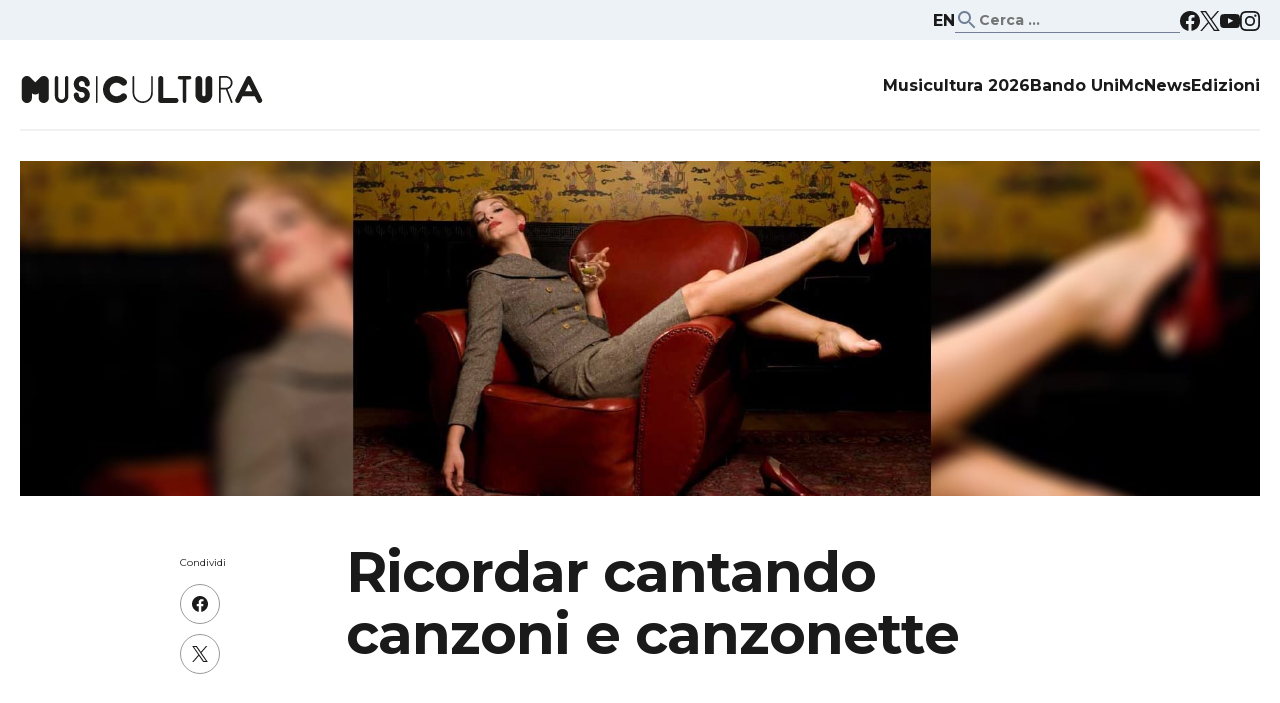

--- FILE ---
content_type: text/html; charset=UTF-8
request_url: https://www.musicultura.it/la-compagnia/dieci-anni-con-la-compagnia/ricordar-cantando-canzoni-e-canzonette/
body_size: 17910
content:
<!DOCTYPE html><html lang="it-IT"><head><meta charset="UTF-8"><link rel="preconnect" href="https://fonts.gstatic.com/" crossorigin /><meta name="viewport" content="width=device-width, initial-scale=1"><link rel="profile" href="http://gmpg.org/xfn/11"><meta name='robots' content='index, follow, max-image-preview:large, max-snippet:-1, max-video-preview:-1' /><title>Ricordar cantando canzoni e canzonette - Musicultura</title><link rel="canonical" href="https://www.musicultura.it/la-compagnia/dieci-anni-con-la-compagnia/ricordar-cantando-canzoni-e-canzonette/" /><meta property="og:locale" content="it_IT" /><meta property="og:type" content="article" /><meta property="og:title" content="Ricordar cantando canzoni e canzonette - Musicultura" /><meta property="og:description" content="Venerdì 30 novembre | ore 21.00 Teatro Persiani | Recanati uno spettacolo di Piero Cesanelli testi di Piero Cesanelli e Carlo Latini Dal dopoguerra agli anni ‘60 “Ricordar cantando canzoni e canzonette” è un insolito percorso musicale che consente al pubblico di rivivere l’atmosfera effervescente e rivoluzionaria degli anni ’50 e ’60 e di vivere [&hellip;]" /><meta property="og:url" content="https://www.musicultura.it/la-compagnia/dieci-anni-con-la-compagnia/ricordar-cantando-canzoni-e-canzonette/" /><meta property="og:site_name" content="Musicultura" /><meta property="article:modified_time" content="2018-11-03T11:09:53+00:00" /><meta property="og:image" content="https://www.musicultura.it/wp-content/uploads/2018/11/Ricordar-Cantando-1.jpg" /><meta property="og:image:width" content="1800" /><meta property="og:image:height" content="486" /><meta property="og:image:type" content="image/jpeg" /><meta name="twitter:card" content="summary_large_image" /><meta name="twitter:label1" content="Tempo di lettura stimato" /><meta name="twitter:data1" content="1 minuto" /> <script type="application/ld+json" class="yoast-schema-graph">{"@context":"https://schema.org","@graph":[{"@type":"WebPage","@id":"https://www.musicultura.it/la-compagnia/dieci-anni-con-la-compagnia/ricordar-cantando-canzoni-e-canzonette/","url":"https://www.musicultura.it/la-compagnia/dieci-anni-con-la-compagnia/ricordar-cantando-canzoni-e-canzonette/","name":"Ricordar cantando canzoni e canzonette - Musicultura","isPartOf":{"@id":"https://www.musicultura.it/#website"},"primaryImageOfPage":{"@id":"https://www.musicultura.it/la-compagnia/dieci-anni-con-la-compagnia/ricordar-cantando-canzoni-e-canzonette/#primaryimage"},"image":{"@id":"https://www.musicultura.it/la-compagnia/dieci-anni-con-la-compagnia/ricordar-cantando-canzoni-e-canzonette/#primaryimage"},"thumbnailUrl":"https://www.musicultura.it/wp-content/uploads/2018/11/Ricordar-Cantando-1.jpg","datePublished":"2018-11-02T15:08:05+00:00","dateModified":"2018-11-03T11:09:53+00:00","breadcrumb":{"@id":"https://www.musicultura.it/la-compagnia/dieci-anni-con-la-compagnia/ricordar-cantando-canzoni-e-canzonette/#breadcrumb"},"inLanguage":"it-IT","potentialAction":[{"@type":"ReadAction","target":["https://www.musicultura.it/la-compagnia/dieci-anni-con-la-compagnia/ricordar-cantando-canzoni-e-canzonette/"]}]},{"@type":"ImageObject","inLanguage":"it-IT","@id":"https://www.musicultura.it/la-compagnia/dieci-anni-con-la-compagnia/ricordar-cantando-canzoni-e-canzonette/#primaryimage","url":"https://www.musicultura.it/wp-content/uploads/2018/11/Ricordar-Cantando-1.jpg","contentUrl":"https://www.musicultura.it/wp-content/uploads/2018/11/Ricordar-Cantando-1.jpg","width":1800,"height":486},{"@type":"BreadcrumbList","@id":"https://www.musicultura.it/la-compagnia/dieci-anni-con-la-compagnia/ricordar-cantando-canzoni-e-canzonette/#breadcrumb","itemListElement":[{"@type":"ListItem","position":1,"name":"Home","item":"https://www.musicultura.it/"},{"@type":"ListItem","position":2,"name":"La Compagnia","item":"https://www.musicultura.it/la-compagnia/"},{"@type":"ListItem","position":3,"name":"Dieci anni con La Compagnia","item":"https://www.musicultura.it/la-compagnia/dieci-anni-con-la-compagnia/"},{"@type":"ListItem","position":4,"name":"Ricordar cantando canzoni e canzonette"}]},{"@type":"WebSite","@id":"https://www.musicultura.it/#website","url":"https://www.musicultura.it/","name":"Musicultura","description":"La Musica, La Cultura, La Voce","potentialAction":[{"@type":"SearchAction","target":{"@type":"EntryPoint","urlTemplate":"https://www.musicultura.it/?s={search_term_string}"},"query-input":{"@type":"PropertyValueSpecification","valueRequired":true,"valueName":"search_term_string"}}],"inLanguage":"it-IT"}]}</script> <link rel="alternate" type="application/rss+xml" title="Musicultura &raquo; Feed" href="https://www.musicultura.it/feed/" /><link rel="alternate" title="oEmbed (JSON)" type="application/json+oembed" href="https://www.musicultura.it/wp-json/oembed/1.0/embed?url=https%3A%2F%2Fwww.musicultura.it%2Fla-compagnia%2Fdieci-anni-con-la-compagnia%2Fricordar-cantando-canzoni-e-canzonette%2F" /><link rel="alternate" title="oEmbed (XML)" type="text/xml+oembed" href="https://www.musicultura.it/wp-json/oembed/1.0/embed?url=https%3A%2F%2Fwww.musicultura.it%2Fla-compagnia%2Fdieci-anni-con-la-compagnia%2Fricordar-cantando-canzoni-e-canzonette%2F&#038;format=xml" /><style id="litespeed-ccss">ul{box-sizing:border-box}.entry-content{counter-reset:footnotes}:root{--wp--preset--font-size--normal:16px;--wp--preset--font-size--huge:42px}.screen-reader-text{border:0;clip-path:inset(50%);height:1px;margin:-1px;overflow:hidden;padding:0;position:absolute;width:1px;word-wrap:normal!important}:root{--wp--preset--aspect-ratio--square:1;--wp--preset--aspect-ratio--4-3:4/3;--wp--preset--aspect-ratio--3-4:3/4;--wp--preset--aspect-ratio--3-2:3/2;--wp--preset--aspect-ratio--2-3:2/3;--wp--preset--aspect-ratio--16-9:16/9;--wp--preset--aspect-ratio--9-16:9/16;--wp--preset--color--black:#000000;--wp--preset--color--cyan-bluish-gray:#abb8c3;--wp--preset--color--white:#ffffff;--wp--preset--color--pale-pink:#f78da7;--wp--preset--color--vivid-red:#cf2e2e;--wp--preset--color--luminous-vivid-orange:#ff6900;--wp--preset--color--luminous-vivid-amber:#fcb900;--wp--preset--color--light-green-cyan:#7bdcb5;--wp--preset--color--vivid-green-cyan:#00d084;--wp--preset--color--pale-cyan-blue:#8ed1fc;--wp--preset--color--vivid-cyan-blue:#0693e3;--wp--preset--color--vivid-purple:#9b51e0;--wp--preset--gradient--vivid-cyan-blue-to-vivid-purple:linear-gradient(135deg,rgba(6,147,227,1) 0%,rgb(155,81,224) 100%);--wp--preset--gradient--light-green-cyan-to-vivid-green-cyan:linear-gradient(135deg,rgb(122,220,180) 0%,rgb(0,208,130) 100%);--wp--preset--gradient--luminous-vivid-amber-to-luminous-vivid-orange:linear-gradient(135deg,rgba(252,185,0,1) 0%,rgba(255,105,0,1) 100%);--wp--preset--gradient--luminous-vivid-orange-to-vivid-red:linear-gradient(135deg,rgba(255,105,0,1) 0%,rgb(207,46,46) 100%);--wp--preset--gradient--very-light-gray-to-cyan-bluish-gray:linear-gradient(135deg,rgb(238,238,238) 0%,rgb(169,184,195) 100%);--wp--preset--gradient--cool-to-warm-spectrum:linear-gradient(135deg,rgb(74,234,220) 0%,rgb(151,120,209) 20%,rgb(207,42,186) 40%,rgb(238,44,130) 60%,rgb(251,105,98) 80%,rgb(254,248,76) 100%);--wp--preset--gradient--blush-light-purple:linear-gradient(135deg,rgb(255,206,236) 0%,rgb(152,150,240) 100%);--wp--preset--gradient--blush-bordeaux:linear-gradient(135deg,rgb(254,205,165) 0%,rgb(254,45,45) 50%,rgb(107,0,62) 100%);--wp--preset--gradient--luminous-dusk:linear-gradient(135deg,rgb(255,203,112) 0%,rgb(199,81,192) 50%,rgb(65,88,208) 100%);--wp--preset--gradient--pale-ocean:linear-gradient(135deg,rgb(255,245,203) 0%,rgb(182,227,212) 50%,rgb(51,167,181) 100%);--wp--preset--gradient--electric-grass:linear-gradient(135deg,rgb(202,248,128) 0%,rgb(113,206,126) 100%);--wp--preset--gradient--midnight:linear-gradient(135deg,rgb(2,3,129) 0%,rgb(40,116,252) 100%);--wp--preset--font-size--small:13px;--wp--preset--font-size--medium:20px;--wp--preset--font-size--large:36px;--wp--preset--font-size--x-large:42px;--wp--preset--spacing--20:0.44rem;--wp--preset--spacing--30:0.67rem;--wp--preset--spacing--40:1rem;--wp--preset--spacing--50:1.5rem;--wp--preset--spacing--60:2.25rem;--wp--preset--spacing--70:3.38rem;--wp--preset--spacing--80:5.06rem;--wp--preset--shadow--natural:6px 6px 9px rgba(0, 0, 0, 0.2);--wp--preset--shadow--deep:12px 12px 50px rgba(0, 0, 0, 0.4);--wp--preset--shadow--sharp:6px 6px 0px rgba(0, 0, 0, 0.2);--wp--preset--shadow--outlined:6px 6px 0px -3px rgba(255, 255, 255, 1), 6px 6px rgba(0, 0, 0, 1);--wp--preset--shadow--crisp:6px 6px 0px rgba(0, 0, 0, 1)}html{font-family:sans-serif;-webkit-text-size-adjust:100%;-ms-text-size-adjust:100%}body{margin:0}article,details,header,nav,summary{display:block}a{background-color:#fff0}strong{font-weight:700}h1{font-size:2em;margin:.67em 0}img{border:0}svg:not(:root){overflow:hidden}hr{box-sizing:content-box;height:0}button,input{color:inherit;font:inherit;margin:0}button{overflow:visible}button{text-transform:none}button,input[type="submit"]{-webkit-appearance:button}button::-moz-focus-inner,input::-moz-focus-inner{border:0;padding:0}input{line-height:normal}input[type="checkbox"]{box-sizing:border-box;padding:0}input[type="search"]::-webkit-search-cancel-button,input[type="search"]::-webkit-search-decoration{-webkit-appearance:none}body,button,input{font-family:"Roboto slab",serif;font-size:19px;line-height:33px;color:#1A1A1A}h1,h3{clear:both;font-family:"Montserrat",sans-serif}p{margin-bottom:1.5em}html{box-sizing:border-box}*,*:before,*:after{box-sizing:inherit}body{background:#fff}hr{background-color:#ccc;border:0;height:1px;margin-bottom:1.5em}ul{margin:0 0 1.5em 3em}ul{list-style:disc}img{height:auto;max-width:100%}button,input[type="submit"]{border:1px solid;border-color:#ccc #ccc #bbb;border-radius:3px;background:#e6e6e6;color:rgb(0 0 0/.8);font-size:12px;font-size:.75rem;line-height:1;padding:.6em 1em .4em}input[type="search"]{color:#666;border:1px solid #ccc;border-radius:3px;padding:3px}a{color:#4222f1}a:visited{color:#4222f1}.main-navigation{clear:both;display:block;float:left;width:100%}.main-navigation ul{display:none;list-style:none;margin:0;padding-left:0}.main-navigation li{float:left;position:relative}.main-navigation a{display:block;text-decoration:none}@media screen and (min-width:37.5em){.main-navigation ul{display:block}}.screen-reader-text{clip:rect(1px,1px,1px,1px);position:absolute!important;height:1px;width:1px;overflow:hidden;word-wrap:normal!important}.clear:before,.clear:after,.entry-content:before,.entry-content:after,.site-header:before,.site-header:after{content:"";display:table;table-layout:fixed}.clear:after,.entry-content:after,.site-header:after{clear:both}.hentry{margin:0 0 1.5em}.entry-content{margin:1.5em 0 0}.row{width:100%}.row:before,.row:after{content:"";display:table}.cont{width:100%;max-width:1800px;margin:0 auto;padding-left:20px;padding-right:20px}.clear{clear:both}#mc_embed_signup div.response{margin:5px auto 10px;padding:5px 0;font-weight:700;font-size:14px;line-height:18px;top:-1.5em;z-index:1;width:80%}#mc_embed_signup #mce-error-response{display:none}#mc_embed_signup #mce-success-response{color:#529214;display:none}.row-header .cont header{margin-bottom:30px;border-bottom:2px solid #f1f1f1}.site-branding{float:left;width:244px;padding:33px 0 24px}.site-branding h1{margin:0}.site-title a{display:block;width:244px;height:32px;text-indent:-9999px;background-image:url(/wp-content/themes/musicultura/img/logo.svg);background-repeat:no-repeat;background-size:contain;background-position:center}.main-navigation{padding-top:36px;float:left;clear:none;width:calc(100% - 428px);font-family:"Montserrat",sans-serif}.main-navigation ul{display:flex;justify-content:space-around;width:100%}.main-navigation li{float:none}.main-navigation li a{color:#1A1A1A;font-size:16px}.social-top{float:left;width:184px;padding-left:20px;padding-top:40px}.social-top ul{list-style-type:none;margin:0;padding:0}.social-top ul li{display:block;float:left}.social-top ul li a{display:block;text-indent:-9999px;height:20px;width:20px}.social-top ul li a.st-fb{background-image:url(/wp-content/themes/musicultura/img/facebook.svg);background-repeat:no-repeat;background-position:center}.social-top ul li a.st-tw{background-image:url(/wp-content/themes/musicultura/img/twitter.svg);background-repeat:no-repeat;background-position:center;margin:0 20px}.row-text-single .cont{max-width:960px;padding-top:45px;padding-bottom:60px}.row-text-single .entry-meta{float:left;width:18%;padding-top:15px}.row-text-single article{float:left;width:82%}.row-text-single .meta-label{font-family:"Montserrat",sans-serif;font-size:10px;line-height:13px;color:#1A1A1A}.entry-meta .social-top{float:none;width:auto;padding-left:0;padding-top:0;margin:15px auto}.entry-meta .social-top ul li{display:block;float:none;margin-bottom:10px}.entry-meta .social-top ul li a{height:40px;width:40px}.entry-meta .social-top ul li a.st-fb{background-image:url(/wp-content/themes/musicultura/img/facebook.svg);background-repeat:no-repeat;background-position:center;-webkit-background-size:auto 16px;background-size:auto 16px}.entry-meta .social-top ul li a.st-tw{background-image:url(/wp-content/themes/musicultura/img/twitter.svg);background-repeat:no-repeat;background-position:center;margin:0;-webkit-background-size:auto 16px;background-size:auto 16px}.entry-meta .social-top a{border:1px solid #9a9a9a;border-radius:50%}.row-text-single h1{font-family:"Montserrat",sans-serif;font-weight:700;font-size:56px;line-height:62px;color:#1A1A1A;letter-spacing:-1px;margin:0 0 20px}.row-hero-single .cont{padding-bottom:26.2%;-webkit-background-size:cover;background-size:cover;background-repeat:no-repeat;background-position:center;max-width:1760px;width:calc(100% - 40px);padding-left:0;padding-right:0}.row-pre-header{background-color:#EDF2F7}.row-pre-header .cont{display:flex;justify-content:flex-end;gap:40px;align-items:center;font-family:"Montserrat",sans-serif;padding-top:8px;padding-bottom:7px}.social-top-new ul{display:flex;list-style-type:none;margin:0;padding:0;gap:16px}.social-top-new ul li a{background-position:center;background-repeat:no-repeat;text-indent:-9999px;width:20px;height:20px;display:block}.social-top-new ul li a.st-fb{background-image:url(/wp-content/themes/musicultura/img/facebook.svg)}.social-top-new ul li a.st-ig{background-image:url(/wp-content/themes/musicultura/img/instagram.svg)}.social-top-new ul li a.st-tw{background-image:url(/wp-content/themes/musicultura/img/twitter.svg)}.social-top-new ul li a.st-yt{background-image:url(/wp-content/themes/musicultura/img/youtube.svg)}.row-pre-header .search-submit{display:none}.row-pre-header input[type="search"]{background-color:#fff0;border:none;border-bottom:1px solid #718096;border-radius:0;font-family:"Montserrat",sans-serif;font-size:14px;line-height:18px;font-weight:600;background-image:url(/wp-content/themes/musicultura/img/search_black.svg);background-size:24px;background-position:center left;background-repeat:no-repeat;padding:3px 3px 3px 24px;display:block}.row-pre-header a.eng-link{text-decoration:none;color:#1A1A1A;font-weight:600;font-size:16px;line-height:18px}.row-header-new .main-navigation ul{justify-content:flex-end;gap:48px}.row-header-new .main-navigation ul a{font-weight:600;font-size:16px;line-height:19px}.row-header-new .site-header{display:flex;justify-content:space-between}.row-header-new .site-branding,.row-header-new .main-navigation{float:none}.row-header-new .main-navigation{width:auto}.row-header-new .site-header::before,.row-header-new .site-header::after{display:none}.row-header-new button.hamburger{top:60px;right:6px}@media all and (max-width:1200px){.main-navigation li a{font-size:13px}.social-top ul li a{height:20px;width:20px}.social-top ul li a.st-tw{background-image:url(/wp-content/themes/musicultura/img/twitter.svg);background-repeat:no-repeat;background-position:center;margin:0 10px}.social-top{width:130px;padding-left:10px;padding-top:40px}.main-navigation{width:calc(100% - 310px)}.site-branding{width:180px}.site-title a{width:180px}}@media all and (max-width:960px){.site-branding{width:400px;max-width:80%;height:auto}.site-title a{width:100%;height:auto;background-position:center left}.row-text-single .entry-meta,.row-text-single article{float:none;width:100%}.entry-share{display:none}.row-text-single h1{font-size:46px;line-height:52px}.row-hero-single .cont{padding-bottom:34%}.row-text-single .cont{padding-top:20px}}@media all and (max-width:480px){.row-text-single h1{font-size:30px;line-height:36px}.row-hero-single .cont{padding-bottom:70%}.row-text-single .cont{padding-top:10px}}button.hamburger{display:none;width:55px;height:55px;position:absolute;top:22px;right:20px;padding:0}span.hamburger-box{width:25px;height:19px;vertical-align:middle}span.hamburger-inner,span.hamburger-inner::before,span.hamburger-inner::after{background-color:#1a1a1a;width:100%;height:3px}button.hamburger--elastic .hamburger-inner{top:1.5px}button.hamburger--elastic .hamburger-inner::before{top:8px}button.hamburger--elastic .hamburger-inner::after{top:16px}.navigation-mobile{width:75%;left:0;background:rgb(26 26 26);text-align:center;display:block;position:fixed;top:0;bottom:0;overflow-y:auto;overflow-x:hidden;z-index:4;transform:translateX(-100%)}.mobile-title-wrapper{padding:25px 5%}.mobile-title-box{line-height:33px;font-size:13px}.mobile-wrapper>.menu{padding-inline-start:0;margin-block-start:0;margin:0}.mobile-wrapper>.menu li:first-child>a{border-top:1px solid #212121}.mobile-wrapper>.menu li>a{border-bottom:1px solid #212121}.mobile-wrapper a{font-size:16px;line-height:40px;color:#fff;text-decoration:none;width:100%;padding:0 5%;display:block}.navigation-mobile .search-form{padding:25px 5%}.navigation-mobile .search-submit{display:none}.navigation-mobile .search-field{border:2px solid #dadada;height:50px;padding:0 2%;width:100%}@media screen and (max-width:960px){button.hamburger{display:inline-block}nav.main-navigation{display:none}}.hamburger{font:inherit;display:inline-block;overflow:visible;margin:0;padding:15px;text-transform:none;color:inherit;border:0;background-color:#fff0}.hamburger-box{position:relative;display:inline-block;width:40px;height:24px}.hamburger-inner{top:50%;display:block;margin-top:-2px}.hamburger-inner,.hamburger-inner:after,.hamburger-inner:before{position:absolute;width:40px;height:4px;border-radius:4px;background-color:#000}.hamburger-inner:after,.hamburger-inner:before{display:block;content:""}.hamburger-inner:before{top:-10px}.hamburger-inner:after{bottom:-10px}.hamburger--elastic .hamburger-inner{top:2px}.hamburger--elastic .hamburger-inner:before{top:10px}.hamburger--elastic .hamburger-inner:after{top:20px}.cmplz-hidden{display:none!important}</style><script>WebFontConfig={google:{families:["Montserrat:400,700","Roboto Slab:400,700&display=swap"]}};if ( typeof WebFont === "object" && typeof WebFont.load === "function" ) { WebFont.load( WebFontConfig ); }</script><script data-optimized="1" src="https://www.musicultura.it/wp-content/plugins/litespeed-cache/assets/js/webfontloader.min.js"></script><link rel="preload" data-asynced="1" data-optimized="2" as="style" onload="this.onload=null;this.rel='stylesheet'" href="https://www.musicultura.it/wp-content/litespeed/css/c3fa1a449e6d1fdb754af5db3c4a8b70.css?ver=5d33e" /><script data-optimized="1" src="https://www.musicultura.it/wp-content/plugins/litespeed-cache/assets/js/css_async.min.js"></script> <script type="text/javascript" src="https://www.musicultura.it/wp-includes/js/jquery/jquery.min.js" id="jquery-core-js"></script> <script type="text/javascript" src="https://www.musicultura.it/wp-includes/js/jquery/jquery-migrate.min.js" id="jquery-migrate-js"></script> <script type="text/javascript" src="https://www.musicultura.it/wp-content/themes/musicultura/js/jquery.matchHeight.js" id="musicultura-height-box-js"></script> <script type="text/javascript" src="https://www.musicultura.it/wp-content/themes/musicultura/js/slick.min.js" id="slick-js"></script> <script type="text/javascript" src="https://www.musicultura.it/wp-content/themes/musicultura/js/responsive-video.js" id="responsive_video_js-js"></script> <link rel="https://api.w.org/" href="https://www.musicultura.it/wp-json/" /><link rel="alternate" title="JSON" type="application/json" href="https://www.musicultura.it/wp-json/wp/v2/pages/6137" /><link rel="EditURI" type="application/rsd+xml" title="RSD" href="https://www.musicultura.it/xmlrpc.php?rsd" /><meta name="generator" content="WordPress 6.9" /><link rel='shortlink' href='https://www.musicultura.it/?p=6137' /></head><body data-cmplz=1 class="wp-singular page-template page-template-page-mosaico-sub page-template-page-mosaico-sub-php page page-id-6137 page-child parent-pageid-6058 wp-theme-musicultura group-blog"><div id="page" class="site">
<a class="skip-link screen-reader-text" href="#content">Vai al contenuto</a><div class="row row-pre-header"><div class="cont">
<a href="https://www.musicultura.it/about-musicultura/" class="eng-link">EN</a><form role="search" method="get" class="search-form" action="https://www.musicultura.it/">
<label>
<span class="screen-reader-text">Ricerca per:</span>
<input type="search" class="search-field" placeholder="Cerca &hellip;" value="" name="s" />
</label>
<input type="submit" class="search-submit" value="Cerca" /></form><div class="social-top-new"><ul><li><a href="https://www.facebook.com/musicultura/" target="_blank" class="st-fb">Facebook</a></li><li><a href="https://twitter.com/musicultura" target="_blank" class="st-tw">Twitter</a></li><li><a href="https://www.youtube.com/user/musicultura" target="_blank" class="st-yt">Youtube</a></li><li><a href="https://www.instagram.com/musicultura/" target="_blank" class="st-ig">Instagram</a></li></ul></div></div></div><div class="row row-header row-header-new"><div class="cont"><header id="masthead" class="site-header" role="banner"><div class="site-branding"><h1 class="site-title"><a href="https://www.musicultura.it/" rel="home">Musicultura</a></h1></div><nav id="site-navigation" class="main-navigation" role="navigation"><div class="menu-menu-principale-container"><ul id="primary-menu" class="menu"><li id="menu-item-24055" class="menu-item menu-item-type-custom menu-item-object-custom menu-item-24055"><a href="https://www.musicultura.it/come-partecipare/">Musicultura 2026</a></li><li id="menu-item-24141" class="menu-item menu-item-type-post_type menu-item-object-page menu-item-24141"><a href="https://www.musicultura.it/bandi/bando-selezione-degli-studenti-unimc-musicultura/">Bando UniMc</a></li><li id="menu-item-29" class="menu-item menu-item-type-post_type menu-item-object-page menu-item-29"><a href="https://www.musicultura.it/news/">News</a></li><li id="menu-item-18211" class="menu-item menu-item-type-post_type menu-item-object-page menu-item-18211"><a href="https://www.musicultura.it/edizioni/">Edizioni</a></li></ul></div></nav>
<button class="hamburger hamburger--elastic" type="button">
<span class="hamburger-box">
<span class="hamburger-inner"></span>
</span>
</button><nav class="navigation-mobile" role="navigation"><div class="mobile-title-wrapper"><div class="mobile-title-box">
<a href="https://www.musicultura.it" class="mobile-title">
<img data-lazyloaded="1" src="[data-uri]" data-src="https://www.musicultura.it/wp-content/uploads/2024/02/musicultura-logo-2024.png" alt=""><noscript><img src="https://www.musicultura.it/wp-content/uploads/2024/02/musicultura-logo-2024.png" alt=""></noscript>
</a></div></div><div class="mobile-wrapper"><ul id="menu-menu-principale" class="menu"><li class="menu-item menu-item-type-custom menu-item-object-custom menu-item-24055"><a href="https://www.musicultura.it/come-partecipare/">Musicultura 2026</a></li><li class="menu-item menu-item-type-post_type menu-item-object-page menu-item-24141"><a href="https://www.musicultura.it/bandi/bando-selezione-degli-studenti-unimc-musicultura/">Bando UniMc</a></li><li class="menu-item menu-item-type-post_type menu-item-object-page menu-item-29"><a href="https://www.musicultura.it/news/">News</a></li><li class="menu-item menu-item-type-post_type menu-item-object-page menu-item-18211"><a href="https://www.musicultura.it/edizioni/">Edizioni</a></li></ul></div><form role="search" method="get" class="search-form" action="https://www.musicultura.it/">
<label>
<span class="screen-reader-text">Ricerca per:</span>
<input type="search" class="search-field" placeholder="Cerca" value="" name="s" />
</label>
<input type="submit" class="search-submit" value="Cerca" /></form></nav></header></div></div><div class="row row-hero-single"><div class="cont" style="background-image: url( 'https://www.musicultura.it/wp-content/uploads/2018/11/Ricordar-Cantando-1-1760x525.jpg' )"></div></div><div class="row row-text-single"><div class="cont"><div class="entry-meta"><div class="entry-share"><div class="meta-label">Condividi</div><div class="social-top"><ul><li><a href="https://www.facebook.com/sharer.php?u=https://www.musicultura.it/la-compagnia/dieci-anni-con-la-compagnia/ricordar-cantando-canzoni-e-canzonette/" onclick="return popitup(this.href)" class="st-fb share-link">Facebook</a></li><li><a href="https://twitter.com/share?text=Ricordar%20cantando%20canzoni%20e%20canzonette&amp;url=https://www.musicultura.it/la-compagnia/dieci-anni-con-la-compagnia/ricordar-cantando-canzoni-e-canzonette/" onclick="return popitup(this.href)" class="st-tw share-link">Twitter</a></li></ul></div></div><div class="clear"></div></div><article id="post-6137" class="post-6137 page type-page status-publish has-post-thumbnail hentry"><header class="entry-header"><h1>Ricordar cantando canzoni e canzonette</h1></header><div class="entry-content"><h3><strong>Venerdì 30 novembre | ore 21.00</strong><br />
<strong>Teatro Persiani | Recanati</strong></h3><hr /><p><strong>uno spettacolo di Piero Cesanelli</strong><br />
<strong>testi di Piero Cesanelli e Carlo Latini</strong></p><hr /><h3>Dal dopoguerra agli anni ‘60</h3><p>“Ricordar cantando canzoni e canzonette” è un insolito percorso musicale che consente al pubblico di rivivere l’atmosfera effervescente e rivoluzionaria degli anni ’50 e ’60 e di vivere un momento culturale significativo della storia dell’Italia e del mondo, mediante l’uso di parole, immagini videofotografiche, ma soprattutto attraverso quelle “canzoni e canzonette” attinte al repertorio italiano ed internazionale.</p><hr /><blockquote><h3><strong><em>&#8220;1967</em></strong><br />
<strong><em>Lo stipendio di un operaio è di circa 86.000 £.</em></strong><br />
<strong><em>Il costo di un giornale 50 £</em></strong><br />
<strong><em>Il biglietto del tram 50 £</em></strong><br />
<strong><em>Una Fiat 600 costa 640.000 £</em></strong><br />
<strong><em>Un paio di scarpe 6.000 £</em></strong><br />
<strong><em>Un litro di benzina 120 £</em></strong><br />
<strong><em>5 nazionali con il filtro 25 £&#8221;</em></strong></h3></blockquote><hr /><h2>Le canzoni</h2><p>Lili Marleen, Aprite le finestre, Vecchio scarpone, Que serà serà, Hei Paula, Diana, Uno dei mods, La nevicata del 56, Dont’ play that song, O’ surdato innamorato, Yesterday, You need love, Et Maintenant, Non je ne regrette rien, Coimbra, La casa in via del campo, Io che non vivo, Città vuota, Ritornerai, Albergo a ore, Stand by me, Knocking on heaven’ door.</p><hr /><h2>La Compagnia</h2><p>Adriano Taborro (chitarre, violino, mandolino), Nicola Camilletti (basso), Andrea Casta (voce, chitarra, armonica), Chopas (voce, chitarra), Riccardo Andrenacci (percussioni), Marumba, (tastiere e keyboard), Bobby Bottegoni (sax e flauto); voci: Alessandra Rogante, Valentina Guardabassi, Elisa Ridolfi, Francesco Caprari, Piero Cesanelli; Giulia Poeta e Maurizio Marchegiani (narratori), Andrea Pompei (contributi video).</p><hr /><h2>Guarda il promo</h2><p><iframe data-placeholder-image="http://www.musicultura.it/wp-content/uploads/complianz/placeholders/youtube0v85Ghmae8E-maxresdefault.webp" data-category="marketing" data-service="youtube" class="cmplz-placeholder-element cmplz-iframe cmplz-iframe-styles cmplz-video " data-cmplz-target="src" data-src-cmplz="https://www.youtube.com/embed/0v85Ghmae8E?feature=oembed" width="905" height="509"  src="about:blank"  frameborder="0" allow="accelerometer; autoplay; encrypted-media; gyroscope; picture-in-picture" allowfullscreen></iframe></p><hr /><p><a href="https://www.musicultura.it/biglietteria-dieci-anni-con-la-compgnia/" rel="attachment wp-att-6182"><img data-lazyloaded="1" data-placeholder-resp="200x70" src="data:image/svg+xml,%3Csvg%20xmlns%3D%22http%3A%2F%2Fwww.w3.org%2F2000%2Fsvg%22%20width%3D%22200%22%20height%3D%2270%22%20viewBox%3D%220%200%20200%2070%22%3E%3Cfilter%20id%3D%22b%22%3E%3CfeGaussianBlur%20stdDeviation%3D%2212%22%20%2F%3E%3C%2Ffilter%3E%3Cpath%20fill%3D%22%230a0a0a%22%20d%3D%22M0%200h200v70H0z%22%2F%3E%3Cg%20filter%3D%22url(%23b)%22%20transform%3D%22translate(.5%20.5)%22%20fill-opacity%3D%22.5%22%3E%3Cellipse%20fill%3D%22%23323232%22%20rx%3D%221%22%20ry%3D%221%22%20transform%3D%22matrix(1.10953%2025.21489%20-50.24786%202.21105%2098.3%2032.6)%22%2F%3E%3Cellipse%20rx%3D%221%22%20ry%3D%221%22%20transform%3D%22matrix(31.90238%20.21794%20-.8507%20124.5281%20175.6%2027.4)%22%2F%3E%3Cellipse%20rx%3D%221%22%20ry%3D%221%22%20transform%3D%22matrix(-25.1242%20.52578%20-2.39425%20-114.40796%2022.9%2032.7)%22%2F%3E%3Cellipse%20cx%3D%22109%22%20cy%3D%2265%22%20rx%3D%22199%22%20ry%3D%2210%22%2F%3E%3C%2Fg%3E%3C%2Fsvg%3E" decoding="async" class="size-full wp-image-6182 alignleft" data-src="https://www.musicultura.it/wp-content/uploads/2018/11/Tasto-Biglietti.jpg" alt="" width="200" height="70" /><noscript><img decoding="async" class="size-full wp-image-6182 alignleft" src="https://www.musicultura.it/wp-content/uploads/2018/11/Tasto-Biglietti.jpg" alt="" width="200" height="70" /></noscript></a></p></div></article><div class="clear"></div></div></div> <script type="text/javascript">jQuery(document).ready(function() {
    jQuery('.share-link').click(function(e) {
        e.preventDefault();
        window.open(jQuery(this).attr('href'), 'fbShareWindow', 'height=450, width=550, top=' + (jQuery(window).height() / 2 - 275) + ', left=' + (jQuery(window).width() / 2 - 225) + ', toolbar=0, location=0, menubar=0, directories=0, scrollbars=0');
        return false;
    });
});</script> <div class="row row-prefooter"><div class="cont"><footer id="colophon" class="site-footer" role="contentinfo"><div class="footer-box">
<a href="https://www.musicultura.it/" rel="home"><svg id="b" data-name="Livello 2" xmlns="http://www.w3.org/2000/svg" width="125.64189mm" height="14.11111mm" viewBox="0 0 356.15026 40">
<defs>
</defs>
<g id="c" data-name="Livello 1">
<g>
<path class="d" d="M109.74775,38.74948c0,.69077.55975,1.25052,1.24951,1.25052.69075,0,1.25051-.55975,1.25051-1.25052V1.2502C112.24777.56044,111.68801.00068,110.99726.00068c-.68976,0-1.24951.55976-1.24951,1.24952v37.49929Z"/>
<path class="d" d="M294.70685,2.50002h7.50006c4.14256,0,7.50006,3.3575,7.50006,7.50005,0,4.14156-3.3575,7.50006-7.50006,7.50006h-7.50006V2.50002ZM304.832,19.63987c4.24675-1.15423,7.37501-5.02682,7.37501-9.63981,0-5.52307-4.47703-10.00006-10.00009-10.00006h-8.74958c-.69074,0-1.25049.55975-1.25049,1.2505v37.49929c0,.68977.55975,1.24952,1.25049,1.24952.68977,0,1.24952-.55975,1.24952-1.24952v-18.74964h7.50006c.0268,0,.05361-.00397.08038-.00397l7.49906,19.2032c.25208.64213.97659.95971,1.61972.70762.6431-.25208.95969-.97758.70761-1.61971l-7.28169-18.64742Z"/>
<path class="d" d="M194.09912,1.25011c0-.68976-.55976-1.2495-1.25052-1.2495-.68976,0-1.24952.55975-1.24952,1.2495v23.74969c0,6.90358-5.5965,12.5001-12.5001,12.5001s-12.4991-5.59652-12.4991-12.5001V1.25011c0-.68976-.55975-1.2495-1.2505-1.2495-.68977,0-1.24952.55975-1.24952,1.2495v23.74969c0,8.2841,6.71501,15.00011,14.99911,15.00011s15.00013-6.71601,15.00013-15.00011V1.25011Z"/>
<path class="d" d="M53.99882,2.50011C53.99882,1.1196,52.87932.00009,51.4988.00009s-2.50002,1.11951-2.50002,2.50002v27.49922c0,5.52307,4.47701,10.00008,10.00008,10.00008s10.00007-4.47701,10.00007-10.00008V2.50011C68.99893,1.1196,67.87943.00009,66.49891.00009c-1.38151,0-2.50002,1.11951-2.50002,2.50002v27.49922c0,2.76203-2.239,5.00003-5.00004,5.00003-2.76203,0-5.00004-2.238-5.00004-5.00003V2.50011Z"/>
<path class="d" d="M248.59805.0002h-15.00013c-1.38051,0-2.50002,1.11951-2.50002,2.50003s1.11951,2.50002,2.50002,2.50002h5.00005v32.49926c0,1.38051,1.11949,2.50002,2.50002,2.50002s2.50002-1.11951,2.50002-2.50002V5.00024h5.00005c1.38051,0,2.50002-1.11951,2.50002-2.50002S249.97856.0002,248.59805.0002"/>
<path class="d" d="M282.20736,27.49971c0,6.90359-5.59652,12.5001-12.5001,12.5001s-12.49913-5.5965-12.49913-12.5001V5.00053C257.20814,2.23851,259.44615.0005,262.2082.0005c2.76102,0,4.99903,2.23801,4.99903,5.00003v22.49918c0,1.38052,1.11949,2.50003,2.50003,2.50003,1.38151,0,2.5-1.11951,2.5-2.50003V5.00053C272.20726,2.23851,274.44628.0005,277.2073.0005c2.76205,0,5.00006,2.23801,5.00006,5.00003v22.49918Z"/>
<path class="d" d="M147.34024,12.92892c1.95217,1.95219,5.11814,1.95219,7.07131,0,1.95217-1.95217,1.95217-5.11814,0-7.07131-7.81071-7.80969-20.47357-7.80969-28.28426,0-7.8107,7.81071-7.8107,20.47357,0,28.28426,7.81069,7.81069,20.47355,7.81069,28.28426,0,1.95217-1.95317,1.95217-5.11814,0-7.07131-1.95317-1.95217-5.11914-1.95217-7.07131,0-3.90536,3.90535-10.23629,3.90535-14.14164,0-3.90535-3.90535-3.90535-10.23628,0-14.14164,3.90535-3.90535,10.23628-3.90535,14.14164,0"/>
<path class="d" d="M228.34839,32.49963h-18.74966V3.74993C209.59873,1.67865,207.9195.00039,205.8492.00039c-2.07126,0-3.75052,1.67825-3.75052,3.74953v32.49926c0,2.07126,1.67925,3.75052,3.75052,3.75052h22.49919c2.07126,0,3.74953-1.67925,3.74953-3.75052,0-2.0703-1.67827-3.74955-3.74953-3.74955"/>
<path class="d" d="M330.96943,22.50028l5.18067-10.36332,5.18167,10.36332h-10.36233ZM355.75528,34.57261l-16.24964-32.49924C338.89031.84469,337.61896.00011,336.1501.00011c-1.46586,0-2.72231.85054-3.33863,2.07723l-.01587-.00397-16.24964,32.49924c-.25308.50517-.39498,1.07385-.39498,1.67727,0,2.07028,1.67924,3.74953,3.74952,3.74953,1.46886,0,2.74018-.84359,3.35554-2.07325l3.96289-7.92682h17.8624l3.96389,7.92682c.61532,1.22966,1.88668,2.07325,3.35454,2.07325,2.07128,0,3.75052-1.67925,3.75052-3.74953,0-.60342-.14193-1.1721-.39498-1.67727"/>
<path class="d" d="M93.24802,11.87503c0,2.07128,1.67924,3.74955,3.74953,3.74955,2.07127,0,3.75052-1.67827,3.75052-3.74955C100.74808,5.31684,95.43144.0002,88.87323.0002s-11.87484,5.31664-11.87484,11.87484,5.31663,11.87485,11.87484,11.87485c2.41566,0,4.37479,1.95813,4.37479,4.37477s-1.95913,4.37479-4.37479,4.37479c-2.41665,0-4.37478-1.95813-4.37478-4.37479,0-2.07126-1.67925-3.74953-3.75052-3.74953-2.07028,0-3.74953,1.67827-3.74953,3.74953,0,6.55821,5.31663,11.87485,11.87484,11.87485s11.87485-5.31664,11.87485-11.87485-5.31664-11.87484-11.87485-11.87484c-2.41665,0-4.37478-1.95912-4.37478-4.37479,0-2.41665,1.95813-4.37477,4.37478-4.37477,2.41566,0,4.37479,1.95813,4.37479,4.37477"/>
<path class="d" d="M32.49925.0002C30.42798.0002,28.55321.83983,27.19552,2.19653l-7.19636,7.20032-7.19636-7.20032C11.4461.83983,9.57034.0002,7.50006.0002,3.35751.0002,0,3.35772,0,7.50026v24.99919c0,4.14254,3.35751,7.50006,7.50006,7.50006,4.14155,0,7.49906-3.35752,7.49906-7.50006v-6.91946c2.84341,2.55263,7.15666,2.55263,10.00007,0v6.91946c0,4.14254,3.35751,7.50006,7.50006,7.50006s7.50006-3.35752,7.50006-7.50006V7.50026C39.99931,3.35772,36.6418.0002,32.49925.0002"/>
</g>
</g>
</svg>
</a><p>Associazione Musicultura<br>Corso Persiani 36 – Recanati (MC)</p><p>Tel 071.75.74.320 / 75.74.321<br>Fax 071.7576826<br>Email: <a href="mailto:musicultura@musicultura.it">musicultura@musicultura.it</a></p></div><div class="footer-box"><div class="menu-menu-principale-container"><ul id="primary-menu" class="menu"><li class="menu-item menu-item-type-custom menu-item-object-custom menu-item-24055"><a href="https://www.musicultura.it/come-partecipare/">Musicultura 2026</a></li><li class="menu-item menu-item-type-post_type menu-item-object-page menu-item-24141"><a href="https://www.musicultura.it/bandi/bando-selezione-degli-studenti-unimc-musicultura/">Bando UniMc</a></li><li class="menu-item menu-item-type-post_type menu-item-object-page menu-item-29"><a href="https://www.musicultura.it/news/">News</a></li><li class="menu-item menu-item-type-post_type menu-item-object-page menu-item-18211"><a href="https://www.musicultura.it/edizioni/">Edizioni</a></li></ul></div></div><div class="footer-box">
Seguici su:<div class="social-top"><ul><li><a href="https://www.facebook.com/musicultura/" target="_blank" class="st-fb">Facebook</a></li><li><a href="https://twitter.com/musicultura" target="_blank" class="st-tw">Twitter</a></li><li><a href="https://www.youtube.com/user/musicultura" target="_blank" class="st-yt">Youtube</a></li><li><a href="https://www.instagram.com/musicultura/" target="_blank" class="st-ig">Instagram</a></li><div class="clear"></div></ul></div><div class="clear"></div>
Iscriviti<br>alla nostra newsletter:<div id="mc_embed_signup"><form action="https://musicultura.us5.list-manage.com/subscribe/post?u=3eff06fe77f5527ab20fc8f04&amp;id=d2cd23ee6a" method="post" id="mc-embedded-subscribe-form" name="mc-embedded-subscribe-form" class="validate" target="_blank" novalidate><div id="mc_embed_signup_scroll"><div class="mc-field-group">
<input type="email" value="" name="EMAIL" class="required email" id="mce-EMAIL" placeholder="Indirizzo email"></div><div id="mce-responses" class="clear"><div class="response" id="mce-error-response" style="display:none"></div><div class="response" id="mce-success-response" style="display:none"></div></div><div style="position: absolute; left: -5000px;" aria-hidden="true"><input type="text" name="b_3eff06fe77f5527ab20fc8f04_863f160c4e" tabindex="-1" value=""></div><div class="clear"><input type="submit" value="Iscriviti" name="subscribe" id="mc-embedded-subscribe" class="button"></div></div></form></div> <script type='text/javascript' src='https://www.musicultura.it/js/mc-validate.js'></script><script type='text/javascript'>(function($) {window.fnames = new Array(); window.ftypes = new Array();fnames[0]='EMAIL';ftypes[0]='email';fnames[1]='FNAME';ftypes[1]='text';fnames[2]='LNAME';ftypes[2]='text'; /*
				 * Translated default messages for the $ validation plugin.
				 * Locale: IT
				 */
				$.extend($.validator.messages, {
				       required: "Campo obbligatorio.",
				       remote: "Controlla questo campo.",
				       email: "Inserisci un indirizzo email valido.",
				       url: "Inserisci un indirizzo web valido.",
				       date: "Inserisci una data valida.",
				       dateISO: "Inserisci una data valida (ISO).",
				       number: "Inserisci un numero valido.",
				       digits: "Inserisci solo numeri.",
				       creditcard: "Inserisci un numero di carta di credito valido.",
				       equalTo: "Il valore non corrisponde.",
				       accept: "Inserisci un valore con un&apos;estensione valida.",
				       maxlength: $.validator.format("Non inserire pi&ugrave; di {0} caratteri."),
				       minlength: $.validator.format("Inserisci almeno {0} caratteri."),
				       rangelength: $.validator.format("Inserisci un valore compreso tra {0} e {1} caratteri."),
				       range: $.validator.format("Inserisci un valore compreso tra {0} e {1}."),
				       max: $.validator.format("Inserisci un valore minore o uguale a {0}."),
				       min: $.validator.format("Inserisci un valore maggiore o uguale a {0}.")
				});}(jQuery));var $mcj = jQuery.noConflict(true);</script> </div></footer></div></div><div class="row row-footer"><div class="cont">
© 1990 - 2026 MUSICULTURA - PI 00994380434<br><small><a href="https://www.musicultura.it/privacy-policy/">Privacy Policy</a> - <a href="https://www.musicultura.it/cookie-policy-ue/">Cookie Policy</a> - <a href="https://www.musicultura.it/trasparenza/">Trasparenza</a><br>Realizzato da <a href="http://noiza.com" target="_blank">Noiza</a></small></div></div> <script type="speculationrules">{"prefetch":[{"source":"document","where":{"and":[{"href_matches":"/*"},{"not":{"href_matches":["/wp-*.php","/wp-admin/*","/wp-content/uploads/*","/wp-content/*","/wp-content/plugins/*","/wp-content/themes/musicultura/*","/*\\?(.+)"]}},{"not":{"selector_matches":"a[rel~=\"nofollow\"]"}},{"not":{"selector_matches":".no-prefetch, .no-prefetch a"}}]},"eagerness":"conservative"}]}</script> <div id="cmplz-cookiebanner-container"><div class="cmplz-cookiebanner cmplz-hidden banner-1 bottom-right-view-preferences optin cmplz-bottom-right cmplz-categories-type-view-preferences" aria-modal="true" data-nosnippet="true" role="dialog" aria-live="polite" aria-labelledby="cmplz-header-1-optin" aria-describedby="cmplz-message-1-optin"><div class="cmplz-header"><div class="cmplz-logo"></div><div class="cmplz-title" id="cmplz-header-1-optin">Gestisci Consenso Cookie</div><div class="cmplz-close" tabindex="0" role="button" aria-label="Chiudere dialogo">
<svg aria-hidden="true" focusable="false" data-prefix="fas" data-icon="times" class="svg-inline--fa fa-times fa-w-11" role="img" xmlns="http://www.w3.org/2000/svg" viewBox="0 0 352 512"><path fill="currentColor" d="M242.72 256l100.07-100.07c12.28-12.28 12.28-32.19 0-44.48l-22.24-22.24c-12.28-12.28-32.19-12.28-44.48 0L176 189.28 75.93 89.21c-12.28-12.28-32.19-12.28-44.48 0L9.21 111.45c-12.28 12.28-12.28 32.19 0 44.48L109.28 256 9.21 356.07c-12.28 12.28-12.28 32.19 0 44.48l22.24 22.24c12.28 12.28 32.2 12.28 44.48 0L176 322.72l100.07 100.07c12.28 12.28 32.2 12.28 44.48 0l22.24-22.24c12.28-12.28 12.28-32.19 0-44.48L242.72 256z"></path></svg></div></div><div class="cmplz-divider cmplz-divider-header"></div><div class="cmplz-body"><div class="cmplz-message" id="cmplz-message-1-optin">Per fornire le migliori esperienze, utilizziamo tecnologie come i cookie per memorizzare e/o accedere alle informazioni del dispositivo. Il consenso a queste tecnologie ci permetterà di elaborare dati come il comportamento di navigazione o ID unici su questo sito. Non acconsentire o ritirare il consenso può influire negativamente su alcune caratteristiche e funzioni.</div><div class="cmplz-categories">
<details class="cmplz-category cmplz-functional" >
<summary>
<span class="cmplz-category-header">
<span class="cmplz-category-title">Funzionale</span>
<span class='cmplz-always-active'>
<span class="cmplz-banner-checkbox">
<input type="checkbox"
id="cmplz-functional-optin"
data-category="cmplz_functional"
class="cmplz-consent-checkbox cmplz-functional"
size="40"
value="1"/>
<label class="cmplz-label" for="cmplz-functional-optin"><span class="screen-reader-text">Funzionale</span></label>
</span>
Sempre attivo							</span>
<span class="cmplz-icon cmplz-open">
<svg xmlns="http://www.w3.org/2000/svg" viewBox="0 0 448 512"  height="18" ><path d="M224 416c-8.188 0-16.38-3.125-22.62-9.375l-192-192c-12.5-12.5-12.5-32.75 0-45.25s32.75-12.5 45.25 0L224 338.8l169.4-169.4c12.5-12.5 32.75-12.5 45.25 0s12.5 32.75 0 45.25l-192 192C240.4 412.9 232.2 416 224 416z"/></svg>
</span>
</span>
</summary><div class="cmplz-description">
<span class="cmplz-description-functional">L'archiviazione tecnica o l'accesso sono strettamente necessari al fine legittimo di consentire l'uso di un servizio specifico esplicitamente richiesto dall'abbonato o dall'utente, o al solo scopo di effettuare la trasmissione di una comunicazione su una rete di comunicazione elettronica.</span></div>
</details><details class="cmplz-category cmplz-preferences" >
<summary>
<span class="cmplz-category-header">
<span class="cmplz-category-title">Preferenze</span>
<span class="cmplz-banner-checkbox">
<input type="checkbox"
id="cmplz-preferences-optin"
data-category="cmplz_preferences"
class="cmplz-consent-checkbox cmplz-preferences"
size="40"
value="1"/>
<label class="cmplz-label" for="cmplz-preferences-optin"><span class="screen-reader-text">Preferenze</span></label>
</span>
<span class="cmplz-icon cmplz-open">
<svg xmlns="http://www.w3.org/2000/svg" viewBox="0 0 448 512"  height="18" ><path d="M224 416c-8.188 0-16.38-3.125-22.62-9.375l-192-192c-12.5-12.5-12.5-32.75 0-45.25s32.75-12.5 45.25 0L224 338.8l169.4-169.4c12.5-12.5 32.75-12.5 45.25 0s12.5 32.75 0 45.25l-192 192C240.4 412.9 232.2 416 224 416z"/></svg>
</span>
</span>
</summary><div class="cmplz-description">
<span class="cmplz-description-preferences">L'archiviazione tecnica o l'accesso sono necessari per lo scopo legittimo di memorizzare le preferenze che non sono richieste dall'abbonato o dall'utente.</span></div>
</details><details class="cmplz-category cmplz-statistics" >
<summary>
<span class="cmplz-category-header">
<span class="cmplz-category-title">Statistiche</span>
<span class="cmplz-banner-checkbox">
<input type="checkbox"
id="cmplz-statistics-optin"
data-category="cmplz_statistics"
class="cmplz-consent-checkbox cmplz-statistics"
size="40"
value="1"/>
<label class="cmplz-label" for="cmplz-statistics-optin"><span class="screen-reader-text">Statistiche</span></label>
</span>
<span class="cmplz-icon cmplz-open">
<svg xmlns="http://www.w3.org/2000/svg" viewBox="0 0 448 512"  height="18" ><path d="M224 416c-8.188 0-16.38-3.125-22.62-9.375l-192-192c-12.5-12.5-12.5-32.75 0-45.25s32.75-12.5 45.25 0L224 338.8l169.4-169.4c12.5-12.5 32.75-12.5 45.25 0s12.5 32.75 0 45.25l-192 192C240.4 412.9 232.2 416 224 416z"/></svg>
</span>
</span>
</summary><div class="cmplz-description">
<span class="cmplz-description-statistics">L'archiviazione tecnica o l'accesso che viene utilizzato esclusivamente per scopi statistici.</span>
<span class="cmplz-description-statistics-anonymous">L'archiviazione tecnica o l'accesso che viene utilizzato esclusivamente per scopi statistici anonimi. Senza un mandato di comparizione, una conformità volontaria da parte del vostro Fornitore di Servizi Internet, o ulteriori registrazioni da parte di terzi, le informazioni memorizzate o recuperate per questo scopo da sole non possono di solito essere utilizzate per l'identificazione.</span></div>
</details>
<details class="cmplz-category cmplz-marketing" >
<summary>
<span class="cmplz-category-header">
<span class="cmplz-category-title">Marketing</span>
<span class="cmplz-banner-checkbox">
<input type="checkbox"
id="cmplz-marketing-optin"
data-category="cmplz_marketing"
class="cmplz-consent-checkbox cmplz-marketing"
size="40"
value="1"/>
<label class="cmplz-label" for="cmplz-marketing-optin"><span class="screen-reader-text">Marketing</span></label>
</span>
<span class="cmplz-icon cmplz-open">
<svg xmlns="http://www.w3.org/2000/svg" viewBox="0 0 448 512"  height="18" ><path d="M224 416c-8.188 0-16.38-3.125-22.62-9.375l-192-192c-12.5-12.5-12.5-32.75 0-45.25s32.75-12.5 45.25 0L224 338.8l169.4-169.4c12.5-12.5 32.75-12.5 45.25 0s12.5 32.75 0 45.25l-192 192C240.4 412.9 232.2 416 224 416z"/></svg>
</span>
</span>
</summary><div class="cmplz-description">
<span class="cmplz-description-marketing">L'archiviazione tecnica o l'accesso sono necessari per creare profili di utenti per inviare pubblicità, o per tracciare l'utente su un sito web o su diversi siti web per scopi di marketing simili.</span></div>
</details></div></div><div class="cmplz-links cmplz-information"><ul><li><a class="cmplz-link cmplz-manage-options cookie-statement" href="#" data-relative_url="#cmplz-manage-consent-container">Gestisci opzioni</a></li><li><a class="cmplz-link cmplz-manage-third-parties cookie-statement" href="#" data-relative_url="#cmplz-cookies-overview">Gestisci servizi</a></li><li><a class="cmplz-link cmplz-manage-vendors tcf cookie-statement" href="#" data-relative_url="#cmplz-tcf-wrapper">Gestisci {vendor_count} fornitori</a></li><li><a class="cmplz-link cmplz-external cmplz-read-more-purposes tcf" target="_blank" rel="noopener noreferrer nofollow" href="https://cookiedatabase.org/tcf/purposes/" aria-label="Read more about TCF purposes on Cookie Database">Per saperne di più su questi scopi</a></li></ul></div><div class="cmplz-divider cmplz-footer"></div><div class="cmplz-buttons">
<button class="cmplz-btn cmplz-accept">Accetta</button>
<button class="cmplz-btn cmplz-deny">Nega</button>
<button class="cmplz-btn cmplz-view-preferences">Visualizza preferenze</button>
<button class="cmplz-btn cmplz-save-preferences">Salva preferenze</button>
<a class="cmplz-btn cmplz-manage-options tcf cookie-statement" href="#" data-relative_url="#cmplz-manage-consent-container">Visualizza preferenze</a></div><div class="cmplz-documents cmplz-links"><ul><li><a class="cmplz-link cookie-statement" href="#" data-relative_url="">{title}</a></li><li><a class="cmplz-link privacy-statement" href="#" data-relative_url="">{title}</a></li><li><a class="cmplz-link impressum" href="#" data-relative_url="">{title}</a></li></ul></div></div></div><div id="cmplz-manage-consent" data-nosnippet="true"><button class="cmplz-btn cmplz-hidden cmplz-manage-consent manage-consent-1">Gestisci consenso</button></div><script type="text/javascript" src="https://www.musicultura.it/wp-includes/js/dist/hooks.min.js" id="wp-hooks-js"></script> <script type="text/javascript" src="https://www.musicultura.it/wp-includes/js/dist/i18n.min.js" id="wp-i18n-js"></script> <script type="text/javascript" id="wp-i18n-js-after">/*  */
wp.i18n.setLocaleData( { 'text direction\u0004ltr': [ 'ltr' ] } );
//# sourceURL=wp-i18n-js-after
/*  */</script> <script type="text/javascript" src="https://www.musicultura.it/wp-content/plugins/contact-form-7/includes/swv/js/index.js" id="swv-js"></script> <script type="text/javascript" id="contact-form-7-js-translations">/*  */
( function( domain, translations ) {
	var localeData = translations.locale_data[ domain ] || translations.locale_data.messages;
	localeData[""].domain = domain;
	wp.i18n.setLocaleData( localeData, domain );
} )( "contact-form-7", {"translation-revision-date":"2025-11-18 20:27:55+0000","generator":"GlotPress\/4.0.3","domain":"messages","locale_data":{"messages":{"":{"domain":"messages","plural-forms":"nplurals=2; plural=n != 1;","lang":"it"},"This contact form is placed in the wrong place.":["Questo modulo di contatto \u00e8 posizionato nel posto sbagliato."],"Error:":["Errore:"]}},"comment":{"reference":"includes\/js\/index.js"}} );
//# sourceURL=contact-form-7-js-translations
/*  */</script> <script type="text/javascript" id="contact-form-7-js-before">/*  */
var wpcf7 = {
    "api": {
        "root": "https:\/\/www.musicultura.it\/wp-json\/",
        "namespace": "contact-form-7\/v1"
    },
    "cached": 1
};
//# sourceURL=contact-form-7-js-before
/*  */</script> <script type="text/javascript" src="https://www.musicultura.it/wp-content/plugins/contact-form-7/includes/js/index.js" id="contact-form-7-js"></script> <script type="text/javascript" src="https://www.musicultura.it/wp-content/themes/musicultura/js/skip-link-focus-fix.js" id="musicultura-skip-link-focus-fix-js"></script> <script type="text/javascript" defer="defer" src="https://www.musicultura.it/wp-content/themes/musicultura/js/hamburger.js" id="musicultura-hamburger-js-js"></script> <script type="text/javascript" id="newsletter-js-extra">/*  */
var newsletter_data = {"action_url":"https://www.musicultura.it/wp-admin/admin-ajax.php"};
//# sourceURL=newsletter-js-extra
/*  */</script> <script type="text/javascript" src="https://www.musicultura.it/wp-content/plugins/newsletter/main.js" id="newsletter-js"></script> <script type="text/javascript" id="cmplz-cookiebanner-js-extra">/*  */
var complianz = {"prefix":"cmplz_","user_banner_id":"1","set_cookies":[],"block_ajax_content":"0","banner_version":"27","version":"7.5.6.1","store_consent":"1","do_not_track_enabled":"","consenttype":"optin","region":"","geoip":"1","dismiss_timeout":"","disable_cookiebanner":"","soft_cookiewall":"1","dismiss_on_scroll":"","cookie_expiry":"365","url":"https://www.musicultura.it/wp-json/complianz/v1/","locale":"lang=it&locale=it_IT","set_cookies_on_root":"0","cookie_domain":"","current_policy_id":"28","cookie_path":"/","categories":{"statistics":"statistiche","marketing":"marketing"},"tcf_active":"","placeholdertext":"Fai clic per accettare i cookie {category} e abilitare questo contenuto","css_file":"https://www.musicultura.it/wp-content/uploads/complianz/css/banner-{banner_id}-{type}.css?v=27","page_links":{"eu":{"cookie-statement":{"title":"Cookie Policy ","url":"https://www.musicultura.it/cookie-policy-ue/"},"privacy-statement":{"title":"Privacy Policy","url":"https://www.musicultura.it/privacy-policy/"}}},"tm_categories":"1","forceEnableStats":"","preview":"","clean_cookies":"","aria_label":"Fai clic per accettare i cookie {category} e abilitare questo contenuto"};
//# sourceURL=cmplz-cookiebanner-js-extra
/*  */</script> <script defer type="text/javascript" src="https://www.musicultura.it/wp-content/plugins/complianz-gdpr-premium/cookiebanner/js/complianz.min.js" id="cmplz-cookiebanner-js"></script>  <script data-category="functional">(function(w,d,s,l,i){w[l]=w[l]||[];w[l].push({'gtm.start':
		new Date().getTime(),event:'gtm.js'});var f=d.getElementsByTagName(s)[0],
	j=d.createElement(s),dl=l!='dataLayer'?'&l='+l:'';j.async=true;j.src=
	'https://www.musicultura.it/wp-content/litespeed/localres/aHR0cHM6Ly93d3cuZ29vZ2xldGFnbWFuYWdlci5jb20vZ3RtLmpz?id='+i+dl;f.parentNode.insertBefore(j,f);
})(window,document,'script','dataLayer','GTM-T423M67');</script> <script data-no-optimize="1">window.lazyLoadOptions=Object.assign({},{threshold:300},window.lazyLoadOptions||{});!function(t,e){"object"==typeof exports&&"undefined"!=typeof module?module.exports=e():"function"==typeof define&&define.amd?define(e):(t="undefined"!=typeof globalThis?globalThis:t||self).LazyLoad=e()}(this,function(){"use strict";function e(){return(e=Object.assign||function(t){for(var e=1;e<arguments.length;e++){var n,a=arguments[e];for(n in a)Object.prototype.hasOwnProperty.call(a,n)&&(t[n]=a[n])}return t}).apply(this,arguments)}function o(t){return e({},at,t)}function l(t,e){return t.getAttribute(gt+e)}function c(t){return l(t,vt)}function s(t,e){return function(t,e,n){e=gt+e;null!==n?t.setAttribute(e,n):t.removeAttribute(e)}(t,vt,e)}function i(t){return s(t,null),0}function r(t){return null===c(t)}function u(t){return c(t)===_t}function d(t,e,n,a){t&&(void 0===a?void 0===n?t(e):t(e,n):t(e,n,a))}function f(t,e){et?t.classList.add(e):t.className+=(t.className?" ":"")+e}function _(t,e){et?t.classList.remove(e):t.className=t.className.replace(new RegExp("(^|\\s+)"+e+"(\\s+|$)")," ").replace(/^\s+/,"").replace(/\s+$/,"")}function g(t){return t.llTempImage}function v(t,e){!e||(e=e._observer)&&e.unobserve(t)}function b(t,e){t&&(t.loadingCount+=e)}function p(t,e){t&&(t.toLoadCount=e)}function n(t){for(var e,n=[],a=0;e=t.children[a];a+=1)"SOURCE"===e.tagName&&n.push(e);return n}function h(t,e){(t=t.parentNode)&&"PICTURE"===t.tagName&&n(t).forEach(e)}function a(t,e){n(t).forEach(e)}function m(t){return!!t[lt]}function E(t){return t[lt]}function I(t){return delete t[lt]}function y(e,t){var n;m(e)||(n={},t.forEach(function(t){n[t]=e.getAttribute(t)}),e[lt]=n)}function L(a,t){var o;m(a)&&(o=E(a),t.forEach(function(t){var e,n;e=a,(t=o[n=t])?e.setAttribute(n,t):e.removeAttribute(n)}))}function k(t,e,n){f(t,e.class_loading),s(t,st),n&&(b(n,1),d(e.callback_loading,t,n))}function A(t,e,n){n&&t.setAttribute(e,n)}function O(t,e){A(t,rt,l(t,e.data_sizes)),A(t,it,l(t,e.data_srcset)),A(t,ot,l(t,e.data_src))}function w(t,e,n){var a=l(t,e.data_bg_multi),o=l(t,e.data_bg_multi_hidpi);(a=nt&&o?o:a)&&(t.style.backgroundImage=a,n=n,f(t=t,(e=e).class_applied),s(t,dt),n&&(e.unobserve_completed&&v(t,e),d(e.callback_applied,t,n)))}function x(t,e){!e||0<e.loadingCount||0<e.toLoadCount||d(t.callback_finish,e)}function M(t,e,n){t.addEventListener(e,n),t.llEvLisnrs[e]=n}function N(t){return!!t.llEvLisnrs}function z(t){if(N(t)){var e,n,a=t.llEvLisnrs;for(e in a){var o=a[e];n=e,o=o,t.removeEventListener(n,o)}delete t.llEvLisnrs}}function C(t,e,n){var a;delete t.llTempImage,b(n,-1),(a=n)&&--a.toLoadCount,_(t,e.class_loading),e.unobserve_completed&&v(t,n)}function R(i,r,c){var l=g(i)||i;N(l)||function(t,e,n){N(t)||(t.llEvLisnrs={});var a="VIDEO"===t.tagName?"loadeddata":"load";M(t,a,e),M(t,"error",n)}(l,function(t){var e,n,a,o;n=r,a=c,o=u(e=i),C(e,n,a),f(e,n.class_loaded),s(e,ut),d(n.callback_loaded,e,a),o||x(n,a),z(l)},function(t){var e,n,a,o;n=r,a=c,o=u(e=i),C(e,n,a),f(e,n.class_error),s(e,ft),d(n.callback_error,e,a),o||x(n,a),z(l)})}function T(t,e,n){var a,o,i,r,c;t.llTempImage=document.createElement("IMG"),R(t,e,n),m(c=t)||(c[lt]={backgroundImage:c.style.backgroundImage}),i=n,r=l(a=t,(o=e).data_bg),c=l(a,o.data_bg_hidpi),(r=nt&&c?c:r)&&(a.style.backgroundImage='url("'.concat(r,'")'),g(a).setAttribute(ot,r),k(a,o,i)),w(t,e,n)}function G(t,e,n){var a;R(t,e,n),a=e,e=n,(t=Et[(n=t).tagName])&&(t(n,a),k(n,a,e))}function D(t,e,n){var a;a=t,(-1<It.indexOf(a.tagName)?G:T)(t,e,n)}function S(t,e,n){var a;t.setAttribute("loading","lazy"),R(t,e,n),a=e,(e=Et[(n=t).tagName])&&e(n,a),s(t,_t)}function V(t){t.removeAttribute(ot),t.removeAttribute(it),t.removeAttribute(rt)}function j(t){h(t,function(t){L(t,mt)}),L(t,mt)}function F(t){var e;(e=yt[t.tagName])?e(t):m(e=t)&&(t=E(e),e.style.backgroundImage=t.backgroundImage)}function P(t,e){var n;F(t),n=e,r(e=t)||u(e)||(_(e,n.class_entered),_(e,n.class_exited),_(e,n.class_applied),_(e,n.class_loading),_(e,n.class_loaded),_(e,n.class_error)),i(t),I(t)}function U(t,e,n,a){var o;n.cancel_on_exit&&(c(t)!==st||"IMG"===t.tagName&&(z(t),h(o=t,function(t){V(t)}),V(o),j(t),_(t,n.class_loading),b(a,-1),i(t),d(n.callback_cancel,t,e,a)))}function $(t,e,n,a){var o,i,r=(i=t,0<=bt.indexOf(c(i)));s(t,"entered"),f(t,n.class_entered),_(t,n.class_exited),o=t,i=a,n.unobserve_entered&&v(o,i),d(n.callback_enter,t,e,a),r||D(t,n,a)}function q(t){return t.use_native&&"loading"in HTMLImageElement.prototype}function H(t,o,i){t.forEach(function(t){return(a=t).isIntersecting||0<a.intersectionRatio?$(t.target,t,o,i):(e=t.target,n=t,a=o,t=i,void(r(e)||(f(e,a.class_exited),U(e,n,a,t),d(a.callback_exit,e,n,t))));var e,n,a})}function B(e,n){var t;tt&&!q(e)&&(n._observer=new IntersectionObserver(function(t){H(t,e,n)},{root:(t=e).container===document?null:t.container,rootMargin:t.thresholds||t.threshold+"px"}))}function J(t){return Array.prototype.slice.call(t)}function K(t){return t.container.querySelectorAll(t.elements_selector)}function Q(t){return c(t)===ft}function W(t,e){return e=t||K(e),J(e).filter(r)}function X(e,t){var n;(n=K(e),J(n).filter(Q)).forEach(function(t){_(t,e.class_error),i(t)}),t.update()}function t(t,e){var n,a,t=o(t);this._settings=t,this.loadingCount=0,B(t,this),n=t,a=this,Y&&window.addEventListener("online",function(){X(n,a)}),this.update(e)}var Y="undefined"!=typeof window,Z=Y&&!("onscroll"in window)||"undefined"!=typeof navigator&&/(gle|ing|ro)bot|crawl|spider/i.test(navigator.userAgent),tt=Y&&"IntersectionObserver"in window,et=Y&&"classList"in document.createElement("p"),nt=Y&&1<window.devicePixelRatio,at={elements_selector:".lazy",container:Z||Y?document:null,threshold:300,thresholds:null,data_src:"src",data_srcset:"srcset",data_sizes:"sizes",data_bg:"bg",data_bg_hidpi:"bg-hidpi",data_bg_multi:"bg-multi",data_bg_multi_hidpi:"bg-multi-hidpi",data_poster:"poster",class_applied:"applied",class_loading:"litespeed-loading",class_loaded:"litespeed-loaded",class_error:"error",class_entered:"entered",class_exited:"exited",unobserve_completed:!0,unobserve_entered:!1,cancel_on_exit:!0,callback_enter:null,callback_exit:null,callback_applied:null,callback_loading:null,callback_loaded:null,callback_error:null,callback_finish:null,callback_cancel:null,use_native:!1},ot="src",it="srcset",rt="sizes",ct="poster",lt="llOriginalAttrs",st="loading",ut="loaded",dt="applied",ft="error",_t="native",gt="data-",vt="ll-status",bt=[st,ut,dt,ft],pt=[ot],ht=[ot,ct],mt=[ot,it,rt],Et={IMG:function(t,e){h(t,function(t){y(t,mt),O(t,e)}),y(t,mt),O(t,e)},IFRAME:function(t,e){y(t,pt),A(t,ot,l(t,e.data_src))},VIDEO:function(t,e){a(t,function(t){y(t,pt),A(t,ot,l(t,e.data_src))}),y(t,ht),A(t,ct,l(t,e.data_poster)),A(t,ot,l(t,e.data_src)),t.load()}},It=["IMG","IFRAME","VIDEO"],yt={IMG:j,IFRAME:function(t){L(t,pt)},VIDEO:function(t){a(t,function(t){L(t,pt)}),L(t,ht),t.load()}},Lt=["IMG","IFRAME","VIDEO"];return t.prototype={update:function(t){var e,n,a,o=this._settings,i=W(t,o);{if(p(this,i.length),!Z&&tt)return q(o)?(e=o,n=this,i.forEach(function(t){-1!==Lt.indexOf(t.tagName)&&S(t,e,n)}),void p(n,0)):(t=this._observer,o=i,t.disconnect(),a=t,void o.forEach(function(t){a.observe(t)}));this.loadAll(i)}},destroy:function(){this._observer&&this._observer.disconnect(),K(this._settings).forEach(function(t){I(t)}),delete this._observer,delete this._settings,delete this.loadingCount,delete this.toLoadCount},loadAll:function(t){var e=this,n=this._settings;W(t,n).forEach(function(t){v(t,e),D(t,n,e)})},restoreAll:function(){var e=this._settings;K(e).forEach(function(t){P(t,e)})}},t.load=function(t,e){e=o(e);D(t,e)},t.resetStatus=function(t){i(t)},t}),function(t,e){"use strict";function n(){e.body.classList.add("litespeed_lazyloaded")}function a(){console.log("[LiteSpeed] Start Lazy Load"),o=new LazyLoad(Object.assign({},t.lazyLoadOptions||{},{elements_selector:"[data-lazyloaded]",callback_finish:n})),i=function(){o.update()},t.MutationObserver&&new MutationObserver(i).observe(e.documentElement,{childList:!0,subtree:!0,attributes:!0})}var o,i;t.addEventListener?t.addEventListener("load",a,!1):t.attachEvent("onload",a)}(window,document);</script></body></html>
<!-- Page optimized by LiteSpeed Cache @2026-01-21 16:19:06 -->

<!-- Page cached by LiteSpeed Cache 7.7 on 2026-01-21 16:19:06 -->
<!-- X-LiteSpeed-Cache-Control: public,max-age=604800 -->
<!-- X-LiteSpeed-Tag: dd6_page,dd6_URL./la-compagnia/dieci-anni-con-la-compagnia/ricordar-cantando-canzoni-e-canzonette/,dd6_Po.6137,dd6_PGS,dd6_ -->
<!-- Object Cache  [total] 2533 [hit_incall] 2351 [hit] 57 [miss_incall] 111 [miss] 14 [set] 10 -->
<!-- QUIC.cloud CCSS loaded ✅ /ccss/5b38c37fadf6b987e2b151cd86d081d3.css -->

--- FILE ---
content_type: image/svg+xml
request_url: https://www.musicultura.it/wp-content/themes/musicultura/img/search_black.svg
body_size: -1152
content:
<svg id="search_black_24dp" xmlns="http://www.w3.org/2000/svg" width="24" height="24" viewBox="0 0 24 24">
  <path id="Tracciato_10111" data-name="Tracciato 10111" d="M0,0H24V24H0Z" fill="none"/>
  <path id="Tracciato_10112" data-name="Tracciato 10112" d="M15.5,14h-.79l-.28-.27a6.51,6.51,0,1,0-.7.7l.27.28v.79l5,4.99L20.49,19Zm-6,0A4.5,4.5,0,1,1,14,9.5,4.494,4.494,0,0,1,9.5,14Z" fill="#718096"/>
</svg>


--- FILE ---
content_type: image/svg+xml
request_url: https://www.musicultura.it/wp-content/themes/musicultura/img/instagram.svg
body_size: -634
content:
<svg id="instagram" xmlns="http://www.w3.org/2000/svg" xmlns:xlink="http://www.w3.org/1999/xlink" width="20" height="20" viewBox="0 0 20 20">
  <defs>
    <clipPath id="clip-path">
      <rect id="Rettangolo_692" data-name="Rettangolo 692" width="20" height="20" fill="#1a1a1a"/>
    </clipPath>
  </defs>
  <g id="Raggruppa_11485" data-name="Raggruppa 11485" transform="translate(0 0.001)" clip-path="url(#clip-path)">
    <path id="Tracciato_10283" data-name="Tracciato 10283" d="M10,1.8c2.67,0,2.986.01,4.041.058A5.534,5.534,0,0,1,15.9,2.2a3.1,3.1,0,0,1,1.15.748A3.1,3.1,0,0,1,17.8,4.1a5.534,5.534,0,0,1,.344,1.857C18.189,7.014,18.2,7.33,18.2,10s-.01,2.986-.058,4.041A5.534,5.534,0,0,1,17.8,15.9a3.311,3.311,0,0,1-1.9,1.9,5.533,5.533,0,0,1-1.857.344c-1.054.048-1.371.058-4.041.058s-2.987-.01-4.041-.058A5.533,5.533,0,0,1,4.1,17.8a3.1,3.1,0,0,1-1.15-.748,3.1,3.1,0,0,1-.748-1.15,5.534,5.534,0,0,1-.344-1.857C1.813,12.986,1.8,12.67,1.8,10s.01-2.986.058-4.041A5.534,5.534,0,0,1,2.205,4.1a3.1,3.1,0,0,1,.748-1.15A3.1,3.1,0,0,1,4.1,2.2,5.534,5.534,0,0,1,5.96,1.86C7.015,1.812,7.331,1.8,10,1.8M10,0C7.285,0,6.945.011,5.878.06A7.341,7.341,0,0,0,3.451.525,4.9,4.9,0,0,0,1.679,1.678,4.9,4.9,0,0,0,.526,3.45,7.338,7.338,0,0,0,.061,5.877C.012,6.944,0,7.284,0,10s.011,3.056.06,4.123A7.338,7.338,0,0,0,.526,16.55a4.9,4.9,0,0,0,1.153,1.771,4.9,4.9,0,0,0,1.771,1.153,7.341,7.341,0,0,0,2.427.465C6.945,19.989,7.285,20,10,20s3.056-.012,4.123-.06a7.341,7.341,0,0,0,2.427-.465,5.113,5.113,0,0,0,2.925-2.925,7.338,7.338,0,0,0,.465-2.427C19.99,13.056,20,12.716,20,10s-.011-3.056-.06-4.123a7.338,7.338,0,0,0-.465-2.427,4.9,4.9,0,0,0-1.153-1.771A4.9,4.9,0,0,0,16.551.525,7.341,7.341,0,0,0,14.124.06C13.057.011,12.717,0,10,0" transform="translate(-0.001 0)" fill="#1a1a1a"/>
    <path id="Tracciato_10284" data-name="Tracciato 10284" d="M67.564,62.428A5.135,5.135,0,1,0,72.7,67.563a5.135,5.135,0,0,0-5.135-5.135m0,8.469A3.333,3.333,0,1,1,70.9,67.563,3.333,3.333,0,0,1,67.564,70.9" transform="translate(-57.564 -57.563)" fill="#1a1a1a"/>
    <path id="Tracciato_10285" data-name="Tracciato 10285" d="M183.826,45.626a1.2,1.2,0,1,1-1.2-1.2,1.2,1.2,0,0,1,1.2,1.2" transform="translate(-167.288 -40.964)" fill="#1a1a1a"/>
  </g>
</svg>


--- FILE ---
content_type: image/svg+xml
request_url: https://www.musicultura.it/wp-content/themes/musicultura/img/logo.svg
body_size: 245
content:
<?xml version="1.0" encoding="UTF-8"?>
<svg id="b" data-name="Livello 2" xmlns="http://www.w3.org/2000/svg" width="100.51352mm" height="11.28889mm" viewBox="0 0 284.92021 32">
  <defs>
    <style>
      .d {
        fill: #1d1d1b;
        stroke-width: 0px;
      }
    </style>
  </defs>
  <g id="c" data-name="Livello 1">
    <g>
      <path class="d" d="M87.7982,30.99959c0,.55262.4478,1.00041.99961,1.00041.5526,0,1.00041-.4478,1.00041-1.00041V1.00016c0-.5518-.4478-.99961-1.00041-.99961-.55181,0-.99961.44781-.99961.99961v29.99943Z"/>
      <path class="d" d="M235.76548,2.00001h6.00005c3.31405,0,6.00005,2.686,6.00005,6.00004,0,3.31325-2.686,6.00005-6.00005,6.00005h-6.00005V2.00001ZM243.8656,15.7119c3.3974-.92338,5.9-4.02146,5.9-7.71185,0-4.41846-3.58162-8.00005-8.00008-8.00005h-6.99966c-.55259,0-1.00039.4478-1.00039,1.0004v29.99943c0,.55182.4478.99961,1.00039.99961.55182,0,.99961-.4478.99961-.99961v-14.99971h6.00005c.02144,0,.04289-.00317.06431-.00317l5.99925,15.36256c.20167.5137.78128.76777,1.29578.5661.51448-.20167.76775-.78206.56609-1.29577l-5.82535-14.91794Z"/>
      <path class="d" d="M155.2793,1.00009c0-.5518-.44781-.9996-1.00041-.9996-.5518,0-.99961.4478-.99961.9996v18.99975c0,5.52286-4.4772,10.00008-10.00008,10.00008s-9.99928-4.47721-9.99928-10.00008V1.00009c0-.5518-.4478-.9996-1.0004-.9996-.55182,0-.99961.4478-.99961.9996v18.99975c0,6.62728,5.37201,12.00009,11.99929,12.00009s12.0001-5.37281,12.0001-12.00009V1.00009Z"/>
      <path class="d" d="M43.19905,2.00009C43.19905.89568,42.30345.00007,41.19904.00007s-2.00002.89561-2.00002,2.00001v21.99938c0,4.41846,3.58161,8.00006,8.00006,8.00006s8.00006-3.58161,8.00006-8.00006V2.00009C55.19914.89568,54.30354.00007,53.19913.00007c-1.10521,0-2.00001.89561-2.00001,2.00001v21.99938c0,2.20963-1.7912,4.00003-4.00003,4.00003-2.20962,0-4.00003-1.7904-4.00003-4.00003V2.00009Z"/>
      <path class="d" d="M198.87844.00016h-12.0001c-1.10441,0-2.00001.89561-2.00001,2.00002s.89561,2.00001,2.00001,2.00001h4.00004v25.9994c0,1.10441.89559,2.00001,2.00001,2.00001s2.00001-.89561,2.00001-2.00001V4.0002h4.00004c1.10441,0,2.00001-.89561,2.00001-2.00001S199.98285.00016,198.87844.00016"/>
      <path class="d" d="M225.76589,21.99977c0,5.52288-4.47721,10.00008-10.00008,10.00008s-9.9993-4.4772-9.9993-10.00008V4.00043C205.76651,1.79081,207.55692.0004,209.76656.0004c2.20882,0,3.99923,1.79041,3.99923,4.00003v17.99934c0,1.10442.89559,2.00002,2.00002,2.00002,1.10521,0,2-.89561,2-2.00002V4.00043C217.76581,1.79081,219.55702.0004,221.76584.0004c2.20964,0,4.00005,1.79041,4.00005,4.00003v17.99934Z"/>
      <path class="d" d="M117.87219,10.34314c1.56174,1.56175,4.09451,1.56175,5.65705,0,1.56174-1.56174,1.56174-4.09451,0-5.65705-6.24857-6.24776-16.37886-6.24776-22.6274,0-6.24856,6.24857-6.24856,16.37886,0,22.62741,6.24855,6.24855,16.37884,6.24855,22.6274,0,1.56174-1.56254,1.56174-4.09451,0-5.65705-1.56254-1.56174-4.09531-1.56174-5.65705,0-3.12429,3.12428-8.18903,3.12428-11.31331,0-3.12428-3.12428-3.12428-8.18902,0-11.31331,3.12428-3.12428,8.18902-3.12428,11.31331,0"/>
      <path class="d" d="M182.67871,25.99971h-14.99973V2.99994C167.67899,1.34292,166.3356.00031,164.67936.00031c-1.65701,0-3.00041,1.3426-3.00041,2.99963v25.9994c0,1.65701,1.3434,3.00041,3.00041,3.00041h17.99935c1.65701,0,2.99963-1.3434,2.99963-3.00041,0-1.65624-1.34261-2.99964-2.99963-2.99964"/>
      <path class="d" d="M264.77554,18.00022l4.14453-8.29066,4.14533,8.29066h-8.28987ZM284.60422,27.65809l-12.99971-25.99939C271.11225.67575,270.09517.00008,268.92008.00008c-1.17269,0-2.17785.68043-2.67091,1.66178l-.0127-.00317-12.99971,25.99939c-.20247.40413-.31598.85908-.31598,1.34181,0,1.65622,1.34339,2.99963,2.99961,2.99963,1.17509,0,2.19215-.67487,2.68443-1.6586l3.17031-6.34145h14.28992l3.17111,6.34145c.49226.98373,1.50934,1.6586,2.68363,1.6586,1.65702,0,3.00041-1.3434,3.00041-2.99963,0-.48274-.11354-.93768-.31598-1.34181"/>
      <path class="d" d="M74.59842,9.50003c0,1.65702,1.3434,2.99964,2.99963,2.99964,1.65702,0,3.00042-1.34261,3.00042-2.99964C80.59846,4.25347,76.34515.00016,71.09859.00016s-9.49987,4.25332-9.49987,9.49987,4.2533,9.49988,9.49987,9.49988c1.93253,0,3.49983,1.5665,3.49983,3.49982s-1.56731,3.49983-3.49983,3.49983c-1.93332,0-3.49983-1.5665-3.49983-3.49983,0-1.65701-1.3434-2.99963-3.00042-2.99963-1.65622,0-2.99963,1.34261-2.99963,2.99963,0,5.24657,4.2533,9.49988,9.49987,9.49988s9.49988-4.25332,9.49988-9.49988-4.25331-9.49987-9.49988-9.49987c-1.93332,0-3.49983-1.5673-3.49983-3.49983,0-1.93332,1.56651-3.49982,3.49983-3.49982,1.93253,0,3.49983,1.5665,3.49983,3.49982"/>
      <path class="d" d="M25.9994.00016C24.34238.00016,22.84257.67186,21.75642,1.75723l-5.75709,5.76026L10.24224,1.75723C9.15688.67186,7.65627.00016,6.00004.00016,2.686.00016,0,2.68617,0,6.00021v19.99935c0,3.31404,2.686,6.00005,6.00004,6.00005,3.31324,0,5.99925-2.68602,5.99925-6.00005v-5.53557c2.27473,2.0421,5.72533,2.0421,8.00006,0v5.53557c0,3.31404,2.68601,6.00005,6.00005,6.00005s6.00004-2.68602,6.00004-6.00005V6.00021C31.99945,2.68617,29.31344.00016,25.9994.00016"/>
    </g>
  </g>
</svg>

--- FILE ---
content_type: text/javascript; charset=UTF-8
request_url: https://www.musicultura.it/wp-content/themes/musicultura/js/hamburger.js
body_size: -1305
content:
let hamburger = document.getElementsByClassName('hamburger')[0];

hamburger.addEventListener('click', (event) => {
	let button = event.currentTarget;

	if (button.classList.contains('is-active')) {
		button.classList.remove('is-active');
		document.body.classList.remove("stop-overflow");
	} else {
		button.classList.add('is-active');
		document.body.classList.add("stop-overflow");
	}
});

--- FILE ---
content_type: image/svg+xml
request_url: https://www.musicultura.it/wp-content/themes/musicultura/img/facebook.svg
body_size: -1077
content:
<svg id="facebook" xmlns="http://www.w3.org/2000/svg" xmlns:xlink="http://www.w3.org/1999/xlink" width="20" height="20" viewBox="0 0 20 20">
  <defs>
    <clipPath id="clip-path">
      <rect id="Rettangolo_691" data-name="Rettangolo 691" width="20" height="20" fill="#1a1a1a"/>
    </clipPath>
  </defs>
  <g id="Raggruppa_11483" data-name="Raggruppa 11483" clip-path="url(#clip-path)">
    <path id="Sottrazione_1" data-name="Sottrazione 1" d="M8.436,19.881h0a10.006,10.006,0,1,1,3.13,0V12.894h2.328L14.338,10H11.564V8.126A1.442,1.442,0,0,1,13.19,6.563h1.263V4.1a15.366,15.366,0,0,0-2.237-.194A3.525,3.525,0,0,0,8.436,7.8V10H5.9v2.894H8.436V19.88Z" transform="translate(0 -0.001)" fill="#1a1a1a"/>
  </g>
</svg>


--- FILE ---
content_type: image/svg+xml
request_url: https://www.musicultura.it/wp-content/themes/musicultura/img/youtube.svg
body_size: -936
content:
<?xml version="1.0" encoding="utf-8"?>
<!-- Generator: Adobe Illustrator 21.1.0, SVG Export Plug-In . SVG Version: 6.00 Build 0)  -->
<svg version="1.1" id="youtube" xmlns="http://www.w3.org/2000/svg" xmlns:xlink="http://www.w3.org/1999/xlink" x="0px" y="0px"
	 viewBox="0 0 22.7 16" style="enable-background:new 0 0 22.7 16;" xml:space="preserve">
<style type="text/css">
	.st0{fill:#1A1A1A;}
</style>
<title>Risorsa 4</title>
<g id="Livello_2">
	<g id="txt">
		<g id="Lozenge">
			<path class="st0" d="M22.5,3.5c-0.1-0.8-0.4-1.6-0.9-2.3c-0.6-0.6-1.4-1-2.3-1c-3.2-0.2-8-0.2-8-0.2l0,0c0,0-4.7,0-7.9,0.2
				c-0.9,0-1.7,0.4-2.3,1C0.6,1.9,0.3,2.7,0.2,3.5C0.1,4.7,0,5.9,0,7.1v1.8c0,1.2,0.1,2.5,0.2,3.7c0.1,0.8,0.4,1.6,0.9,2.3
				c0.7,0.6,1.6,1,2.5,1c1.8,0.2,7.7,0.2,7.7,0.2s4.8,0,8-0.2c0.9,0,1.7-0.4,2.3-1c0.5-0.7,0.8-1.5,0.9-2.3c0.1-1.2,0.2-2.5,0.2-3.7
				V7.1C22.7,5.9,22.6,4.7,22.5,3.5z M9,11V4.6l6.1,3.2L9,11z"/>
		</g>
	</g>
</g>
</svg>


--- FILE ---
content_type: image/svg+xml
request_url: https://www.musicultura.it/wp-content/themes/musicultura/img/twitter.svg
body_size: -1065
content:
<svg xmlns="http://www.w3.org/2000/svg" xmlns:xlink="http://www.w3.org/1999/xlink" width="20" height="20" viewBox="0 0 20 20">
  <defs>
    <clipPath id="clip-path">
      <rect id="Rettangolo_2173" data-name="Rettangolo 2173" width="20" height="20" transform="translate(2147 22201)" fill="#1a1a1a" stroke="#707070" stroke-width="1"/>
    </clipPath>
  </defs>
  <g id="twitter" transform="translate(-2147 -22201)" clip-path="url(#clip-path)">
    <path id="logo" d="M11.647,8.469,18.932,0H17.206L10.88,7.353,5.827,0H0L7.64,11.119,0,20H1.726l6.68-7.765L13.743,20H19.57L11.646,8.469ZM9.282,11.217,8.508,10.11,2.349,1.3H5L9.971,8.41l.774,1.107,6.461,9.242H14.555L9.282,11.218Z" transform="translate(2147.215 22201)" fill="#1a1a1a"/>
  </g>
</svg>
